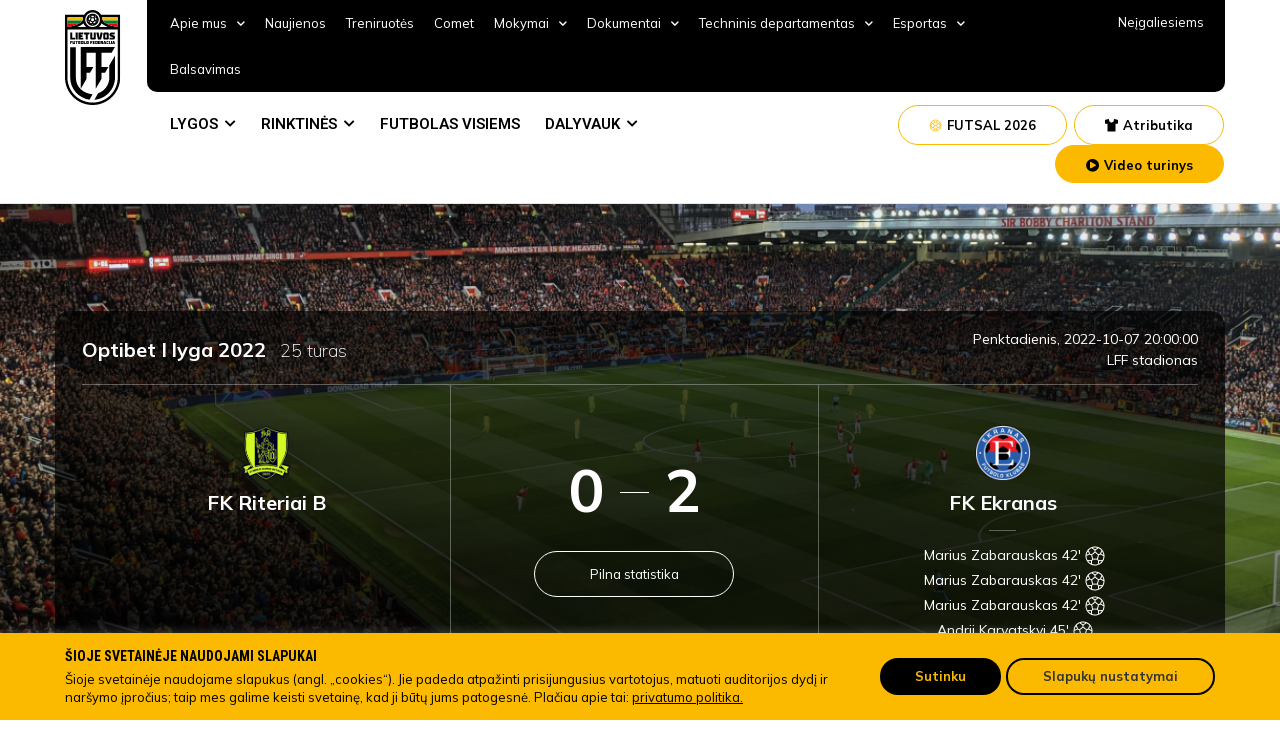

--- FILE ---
content_type: text/css
request_url: https://www.lff.lt/wp-content/uploads/elementor/css/post-20854.css?ver=1754487997
body_size: 1580
content:
.elementor-20854 .elementor-element.elementor-element-4e77d9c:not(.elementor-motion-effects-element-type-background), .elementor-20854 .elementor-element.elementor-element-4e77d9c > .elementor-motion-effects-container > .elementor-motion-effects-layer{background-image:url("https://www.lff.lt/wp-content/uploads/2022/08/image-20-2.png");background-repeat:no-repeat;background-size:cover;}.elementor-20854 .elementor-element.elementor-element-4e77d9c{transition:background 0.3s, border 0.3s, border-radius 0.3s, box-shadow 0.3s;padding:153px 0px 0px 0px;}.elementor-20854 .elementor-element.elementor-element-4e77d9c > .elementor-background-overlay{transition:background 0.3s, border-radius 0.3s, opacity 0.3s;}.elementor-20854 .elementor-element.elementor-element-1ba05dc > .elementor-element-populated{padding:0px 0px 0px 0px;}.elementor-20854 .elementor-element.elementor-element-1ba05dc{z-index:1;}.elementor-20854 .elementor-element.elementor-element-37fc951{z-index:5;}.elementor-20854 .elementor-element.elementor-element-4f8f70e > .elementor-widget-wrap > .elementor-widget:not(.elementor-widget__width-auto):not(.elementor-widget__width-initial):not(:last-child):not(.elementor-absolute){margin-bottom:0px;}.elementor-20854 .elementor-element.elementor-element-a480946{--divider-border-style:solid;--divider-color:#E6E6E6;--divider-border-width:1px;}.elementor-20854 .elementor-element.elementor-element-a480946 .elementor-divider-separator{width:100%;}.elementor-20854 .elementor-element.elementor-element-a480946 .elementor-divider{padding-top:15px;padding-bottom:15px;}

--- FILE ---
content_type: text/css
request_url: https://www.lff.lt/wp-content/uploads/elementor/css/post-20868.css?ver=1767795266
body_size: 656
content:
.elementor-20868 .elementor-element.elementor-element-e3cb929{margin-top:30px;margin-bottom:60px;}.elementor-20868 .elementor-element.elementor-element-929c771 > .elementor-widget-wrap > .elementor-widget:not(.elementor-widget__width-auto):not(.elementor-widget__width-initial):not(:last-child):not(.elementor-absolute){margin-bottom:0px;}.elementor-20868 .elementor-element.elementor-element-929c771 > .elementor-element-populated{padding:0px 0px 0px 0px;}.elementor-20868 .elementor-element.elementor-element-53d5b24 .elementor-heading-title{color:#000000;font-family:"Roboto Condensed", Sans-serif;font-size:32px;font-weight:bold;letter-spacing:-0.6px;}

--- FILE ---
content_type: text/css
request_url: https://www.lff.lt/wp-content/uploads/elementor/css/post-20340.css?ver=1754487990
body_size: 3280
content:
.elementor-20340 .elementor-element.elementor-element-d31ce1f{padding:0px 0px 0px 0px;}.elementor-20340 .elementor-element.elementor-element-ce4503e > .elementor-element-populated{padding:0px 0px 0px 0px;}.elementor-20340 .elementor-element.elementor-element-d567b7f > .elementor-element-populated{padding:0px 5px 0px 0px;}.elementor-20340 .elementor-element.elementor-element-dc29056 img{width:100%;transition-duration:1s;}.elementor-20340 .elementor-element.elementor-element-dc29056:hover img{filter:brightness( 113% ) contrast( 100% ) saturate( 100% ) blur( 0px ) hue-rotate( 0deg );}.elementor-20340 .elementor-element.elementor-element-dc29056 .widget-image-caption{text-align:right;font-family:"Roboto Condensed", Sans-serif;font-size:26px;font-weight:bold;font-style:normal;margin-top:0px;}.elementor-20340 .elementor-element.elementor-element-224f42c .elementor-button{font-family:"Roboto Condensed", Sans-serif;font-size:26px;font-weight:bold;fill:#000000;color:#000000;background-color:#00000000;padding:0px 0px 0px 0px;}.elementor-20340 .elementor-element.elementor-element-224f42c{width:auto;max-width:auto;bottom:40px;}body:not(.rtl) .elementor-20340 .elementor-element.elementor-element-224f42c{right:30px;}body.rtl .elementor-20340 .elementor-element.elementor-element-224f42c{left:30px;}.elementor-20340 .elementor-element.elementor-element-d24d55c > .elementor-element-populated{padding:0px 0px 0px 5px;}.elementor-20340 .elementor-element.elementor-element-1509de1:hover img{filter:brightness( 113% ) contrast( 100% ) saturate( 100% ) blur( 0px ) hue-rotate( 0deg );}.elementor-20340 .elementor-element.elementor-element-1509de1 img{transition-duration:1s;}.elementor-20340 .elementor-element.elementor-element-1509de1 .widget-image-caption{text-align:right;font-family:"Roboto Condensed", Sans-serif;font-size:26px;font-weight:bold;font-style:normal;margin-top:0px;}.elementor-20340 .elementor-element.elementor-element-266618a .elementor-button{font-family:"Roboto Condensed", Sans-serif;font-size:26px;font-weight:bold;fill:#000000;color:#000000;background-color:#00000000;padding:0px 0px 0px 0px;}.elementor-20340 .elementor-element.elementor-element-266618a{width:auto;max-width:auto;bottom:40px;}body:not(.rtl) .elementor-20340 .elementor-element.elementor-element-266618a{right:25px;}body.rtl .elementor-20340 .elementor-element.elementor-element-266618a{left:25px;}@media(max-width:767px){.elementor-20340 .elementor-element.elementor-element-d567b7f > .elementor-widget-wrap > .elementor-widget:not(.elementor-widget__width-auto):not(.elementor-widget__width-initial):not(:last-child):not(.elementor-absolute){margin-bottom:10px;}.elementor-20340 .elementor-element.elementor-element-d567b7f > .elementor-element-populated{padding:0px 0px 0px 0px;}.elementor-20340 .elementor-element.elementor-element-d24d55c > .elementor-element-populated{padding:0px 0px 0px 0px;}}/* Start custom CSS for section, class: .elementor-element-d31ce1f */@media only screen and (max-width: 700px) {
  .elementor-20340 .elementor-element.elementor-element-d31ce1f img{
    padding:0;width:100%;
}  
    
   .elementor-20340 .elementor-element.elementor-element-d31ce1f .elementor-widget-wrap.elementor-element-populated {
    padding: 0 !important;
}
}/* End custom CSS */

--- FILE ---
content_type: image/svg+xml
request_url: https://www.lff.lt/wp-content/themes/lff/assets/images/substitution_out.svg
body_size: 577
content:
<svg width="20" height="20" viewBox="0 0 20 20" fill="none" xmlns="http://www.w3.org/2000/svg">
<path d="M19 15L15 11" stroke="#D2D2D2" stroke-linecap="round" stroke-linejoin="round"/>
<path d="M19 15L15 19" stroke="#D2D2D2" stroke-linecap="round" stroke-linejoin="round"/>
<path d="M1 5L5 1" stroke="#E30613" stroke-linecap="round" stroke-linejoin="round"/>
<path d="M1 5L5 9" stroke="#E30613" stroke-linecap="round" stroke-linejoin="round"/>
<path d="M6 15L19 15" stroke="#D2D2D2" stroke-linecap="round"/>
<path d="M19 5L2 5" stroke="#E30613" stroke-linecap="round"/>
</svg>


--- FILE ---
content_type: image/svg+xml
request_url: https://www.lff.lt/wp-content/themes/lff/assets/images/text-icon.svg
body_size: 468
content:
<svg width="32" height="32" viewBox="0 0 32 32" fill="none" xmlns="http://www.w3.org/2000/svg">
<path fill-rule="evenodd" clip-rule="evenodd" d="M16 32C24.8366 32 32 24.8366 32 16C32 7.16344 24.8366 0 16 0C7.16344 0 0 7.16344 0 16C0 24.8366 7.16344 32 16 32ZM8.95996 21.2117H17.76V23.0402H8.95996V21.2117ZM8.95996 13.8974H23.04V15.7259H8.95996V13.8974ZM23.04 19.3831H8.95996V17.5545H23.04V19.3831ZM8.95996 12.0688V10.2402H23.04V12.0688H8.95996Z" fill="white"/>
</svg>


--- FILE ---
content_type: image/svg+xml
request_url: https://www.lff.lt/wp-content/themes/lff/assets/images/goal.svg
body_size: 1079
content:
<svg width="20" height="20" viewBox="0 0 20 20" fill="none" xmlns="http://www.w3.org/2000/svg">
<path d="M10 19C14.9706 19 19 14.9706 19 10C19 5.02944 14.9706 1 10 1C5.02944 1 1 5.02944 1 10C1 14.9706 5.02944 19 10 19Z" stroke="black" stroke-linecap="round" stroke-linejoin="round"/>
<path d="M12.7426 2.125L10.0322 4.08655V6.0481L13.517 8.79445L15.4529 8.00965L16.6148 4.87135" stroke="black" stroke-linecap="round" stroke-linejoin="round"/>
<path d="M7.32245 2.125L10.0328 4.08655V6.0481L6.548 8.79445L4.61165 8.00965L3.4502 4.87135" stroke="black" stroke-linecap="round" stroke-linejoin="round"/>
<path d="M1.89941 9.18652L4.60976 8.00977L6.54611 8.79457L7.70756 13.1101L6.54611 14.6788H3.06041" stroke="black" stroke-linecap="round" stroke-linejoin="round"/>
<path d="M6.54688 17.4249V14.6785L7.70832 13.1094H12.355L13.5165 14.6785V17.4249" stroke="black" stroke-linecap="round" stroke-linejoin="round"/>
<path d="M17.0017 14.6788H13.5169L12.3555 13.1096L13.5169 8.79412L15.4528 8.00977L18.5506 9.57892" stroke="black" stroke-linecap="round" stroke-linejoin="round"/>
</svg>


--- FILE ---
content_type: image/svg+xml
request_url: https://www.lff.lt/wp-content/themes/lff/assets/images/substitution_in.svg
body_size: 575
content:
<svg width="20" height="20" viewBox="0 0 20 20" fill="none" xmlns="http://www.w3.org/2000/svg">
<path d="M1 5L5 9" stroke="#D2D2D2" stroke-linecap="round" stroke-linejoin="round"/>
<path d="M1 5L5 1" stroke="#D2D2D2" stroke-linecap="round" stroke-linejoin="round"/>
<path d="M19 15L15 19" stroke="#007C34" stroke-linecap="round" stroke-linejoin="round"/>
<path d="M19 15L15 11" stroke="#007C34" stroke-linecap="round" stroke-linejoin="round"/>
<path d="M14 5H1" stroke="#D2D2D2" stroke-linecap="round"/>
<path d="M1 15L18 15" stroke="#007C34" stroke-linecap="round"/>
</svg>
